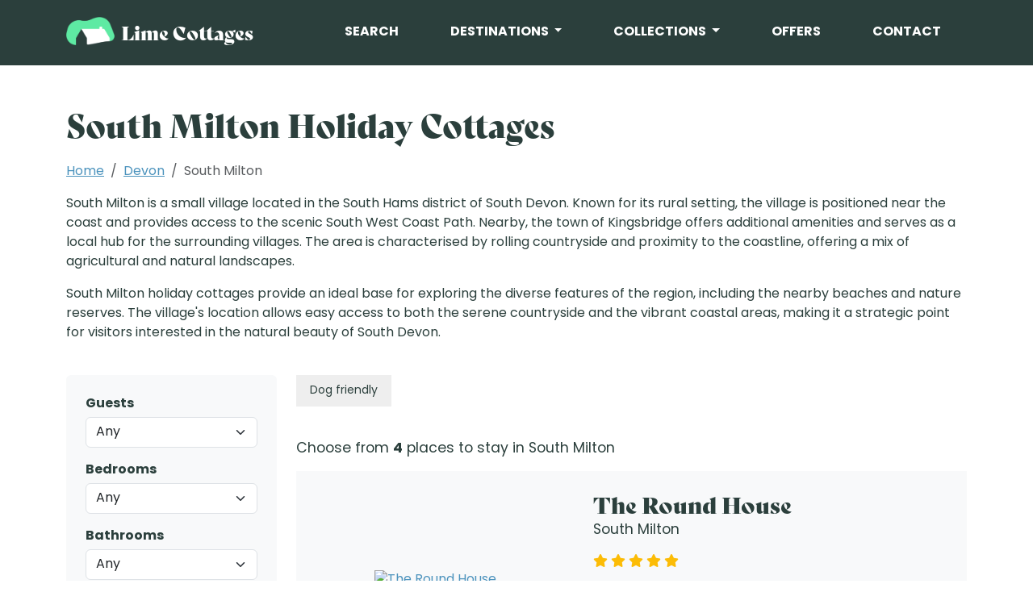

--- FILE ---
content_type: text/html; charset=UTF-8
request_url: https://www.limecottages.co.uk/destinations/south-milton/
body_size: 7022
content:
<!DOCTYPE html>
<html lang="en-GB">
<head>
  <!-- Google tag (gtag.js) -->
  <script async src="https://www.googletagmanager.com/gtag/js?id=G-RVYQTYLJ7Q"></script>
  <script>
    window.dataLayer = window.dataLayer || [];
    function gtag(){dataLayer.push(arguments);}
    gtag('js', new Date());
    gtag('config', 'G-RVYQTYLJ7Q');
  </script>
<meta name="google-site-verification" content="yKs3q4_zCfxh14yoc9KK4NgKHJysTp5zusnjaomKWMw" />
<meta charset="utf-8">
<meta http-equiv="X-UA-Compatible" content="IE=edge">
<meta name="viewport" content="width=device-width, initial-scale=1">
<title>South Milton Holiday Cottages | Lime Cottages</title>
<meta property="og:title" content="South Milton Holiday Cottages | Lime Cottages" />
<meta property="og:type" content="article" />
<meta property="og:url" content="https://www.limecottages.co.uk/destinations/south-milton/" />
<meta property="og:description" content="Find the perfect holiday cottage in South Milton with our collection of self-catered South Milton holiday homes. Browse online and book today." /><link rel="apple-touch-icon" sizes="180x180" href="/apple-touch-icon.png">
<link rel="icon" type="image/png" sizes="32x32" href="/favicon-32x32.png">
<link rel="icon" type="image/png" sizes="16x16" href="/favicon-16x16.png">
<link rel="canonical" href="https://www.limecottages.co.uk/destinations/south-milton/" />
<meta name="google-site-verification" content="xPsPs_DNQdN8pNDF8LBzLauaW6xg_4mWcacF5ha3BdQ" />
<meta name="format-detection" content="telephone=no">
<meta name="description" content="Find the perfect holiday cottage in South Milton with our collection of self-catered South Milton holiday homes. Browse online and book today." /><link rel="stylesheet" href="https://use.typekit.net/jso8sur.css">
<link href="https://cdn.jsdelivr.net/npm/bootstrap@5.3.8/dist/css/bootstrap.min.css" rel="stylesheet" integrity="sha384-sRIl4kxILFvY47J16cr9ZwB07vP4J8+LH7qKQnuqkuIAvNWLzeN8tE5YBujZqJLB" crossorigin="anonymous">
<script src="https://kit.fontawesome.com/aeb38994c9.js" crossorigin="anonymous"></script>
<link rel="stylesheet" href="https://cdnjs.cloudflare.com/ajax/libs/fancybox/3.3.5/jquery.fancybox.min.css" />
<link rel="stylesheet" href="/slick/slick.css">
<link rel="stylesheet" href="/slick/slick-theme.css">
<link href="/css/custom.css" rel="stylesheet">


<script src='https://api.mapbox.com/mapbox-gl-js/v2.8.2/mapbox-gl.js'></script>
<link href='https://api.mapbox.com/mapbox-gl-js/v2.8.2/mapbox-gl.css' rel='stylesheet' />
</head>
<body><div class="bg-dark py-2">
	<div class="container">
		<nav class="navbar navbar-expand-lg navbar-dark">
			<a class="navbar-brand d-flex align-items-center" href="/">
				<img src="/img/logos/logo-w.png" alt="" class="d-inline-block pb-1 me-2" style="max-width:60px;">
				Lime Cottages
			</a>
			<button class="navbar-toggler" type="button" data-bs-toggle="collapse" data-bs-target="#navbarNav" aria-controls="navbarNav" aria-expanded="false" aria-label="Toggle navigation">
				<span class="navbar-toggler-icon"></span>
			</button>
			<div class="collapse navbar-collapse" id="navbarNav">
				<ul class="navbar-nav ms-auto">
					<li class="nav-item">
						<a class="nav-link" href="/search/">SEARCH</a>
					</li>
					<li class="nav-item dropdown">
						<a class="nav-link dropdown-toggle" href="#" id="navbarDropdown" role="button" data-bs-toggle="dropdown" aria-expanded="false">
							DESTINATIONS
						</a>
						<ul class="dropdown-menu" aria-labelledby="navbarDropdown">
							<li><a class="dropdown-item" href="/devon/">Devon</a></li>
							<li><a class="dropdown-item" href="/cornwall/">Cornwall</a></li>
							<li><a class="dropdown-item" href="/dorset/">Dorset</a></li>
							<li><a class="dropdown-item" href="/new-forest/">New Forest</a></li>
							<li><a class="dropdown-item fw-bold" href="/search/">View all &gt;</a></li>
						</ul>
					</li>
					<li class="nav-item dropdown">
						<a class="nav-link dropdown-toggle" href="/collections/" id="navbarDropdown" role="button" data-bs-toggle="dropdown" aria-expanded="false">
							COLLECTIONS
						</a>
						<ul class="dropdown-menu" aria-labelledby="navbarDropdown">
							<li><a class="dropdown-item" href="/collections/dog-friendly/">Dog Friendly</a></li>
							<li><a class="dropdown-item" href="/collections/family/">Family</a></li>
							<li><a class="dropdown-item" href="/collections/large/">Large</a></li>
							<li><a class="dropdown-item" href="/collections/hot-tubs/">Hot Tubs</a></li>
							<li><a class="dropdown-item" href="/collections/pools/">Pools</a></li>
							<li><a class="dropdown-item" href="/collections/luxury/">Luxury</a></li>
							<li><a class="dropdown-item fw-bold" href="/collections/">View all &gt;</a></li>
						</ul>
					</li>
					<li class="nav-item">
						<a class="nav-link" href="/offers/">OFFERS</a>
					</li>
					<li class="nav-item">
						<a class="nav-link" href="/contact/">CONTACT</a>
					</li>
				</ul>
			</div>
		</nav>
	</div>
</div>
<section class='pt-5'>
	<div class='container'>
		<div class='row'>
			<div class='col-12'>
				<h1 class='h1 mb-4'>South Milton Holiday Cottages</h1>
				<nav aria-label="Breadcrumb">
  <ol class="breadcrumb mb-3">
                <li class="breadcrumb-item">
                  <a href="/">Home</a>
              </li>
                <li class="breadcrumb-item">
                  <a href="/devon/">Devon</a>
              </li>
                <li class="breadcrumb-item active" aria-current="page">
                  South Milton              </li>
      </ol>
</nav>

<script type="application/ld+json">
{"@context":"https://schema.org","@type":"BreadcrumbList","itemListElement":[{"@type":"ListItem","position":1,"name":"Home","item":"https://www.limecottages.co.uk/"},{"@type":"ListItem","position":2,"name":"Devon","item":"https://www.limecottages.co.uk/devon/"},{"@type":"ListItem","position":3,"name":"South Milton","item":"https://www.limecottages.co.uk/destinations/south-milton/"}]}</script>
				<p>South Milton is a small village located in the South Hams district of South Devon. Known for its rural setting, the village is positioned near the coast and provides access to the scenic South West Coast Path. Nearby, the town of Kingsbridge offers additional amenities and serves as a local hub for the surrounding villages. The area is characterised by rolling countryside and proximity to the coastline, offering a mix of agricultural and natural landscapes.</p>

<p>South Milton holiday cottages provide an ideal base for exploring the diverse features of the region, including the nearby beaches and nature reserves. The village's location allows easy access to both the serene countryside and the vibrant coastal areas, making it a strategic point for visitors interested in the natural beauty of South Devon.</p>			</div>
		</div>
	</div>
</section>
<section class="py-4">
    <div class="container">
        <div class="row" id='results'>
			
            <!-- Filters sidebar -->
            <aside id='filters' class="col-12 col-lg-3 mb-4 mb-lg-0">
				<div class='sticky-top'>
				<!-- Filters sidebar -->
<!-- Toggle button for small/medium screens -->
<button
    class="btn btn-outline-secondary w-100 d-lg-none mb-3"
    type="button"
    data-bs-toggle="collapse"
    data-bs-target="#searchFiltersCollapse"
    aria-expanded="false"
    aria-controls="searchFiltersCollapse"
>
    Filters
</button>

<div class="collapse d-lg-block" id="searchFiltersCollapse">
    <div class="bg-light p-4 rounded">

        <form method="get" action="/destinations/south-milton/#results" id="searchFilters">
			
			
            <!-- Guests -->
            <div class="mb-3">
                <label for="filterGuests" class="form-label mb-1"><strong>Guests</strong></label>
                <select
                    class="form-select js-filter-auto-submit"
                    id="filterGuests"
                    name="guests"
                >
                    <option value="">Any</option>
										    <option value="1" >
					        1+ guests
					    </option>
										    <option value="2" >
					        2+ guests
					    </option>
										    <option value="3" >
					        3+ guests
					    </option>
										    <option value="4" >
					        4+ guests
					    </option>
										    <option value="5" >
					        5+ guests
					    </option>
										    <option value="6" >
					        6+ guests
					    </option>
										    <option value="8" >
					        8+ guests
					    </option>
										    <option value="10" >
					        10+ guests
					    </option>
										    <option value="12" >
					        12+ guests
					    </option>
										    <option value="14" >
					        14+ guests
					    </option>
										    <option value="16" >
					        16+ guests
					    </option>
										    <option value="18" >
					        18+ guests
					    </option>
										    <option value="20" >
					        20+ guests
					    </option>
					                </select>
            </div>
            
            
            <!-- Bedrooms -->
            <div class="mb-3">
                <label for="filterBedrooms" class="form-label mb-1"><strong>Bedrooms</strong></label>
                <select
                    class="form-select js-filter-auto-submit"
                    id="filterBedrooms"
                    name="bedrooms"
                >
                    <option value="">Any</option>
                                            <option value="1" >
                            1+ bedrooms
                        </option>
                                            <option value="2" >
                            2+ bedrooms
                        </option>
                                            <option value="3" >
                            3+ bedrooms
                        </option>
                                            <option value="4" >
                            4+ bedrooms
                        </option>
                                            <option value="5" >
                            5+ bedrooms
                        </option>
                                            <option value="6" >
                            6+ bedrooms
                        </option>
                                            <option value="7" >
                            7+ bedrooms
                        </option>
                                            <option value="8" >
                            8+ bedrooms
                        </option>
                                            <option value="9" >
                            9+ bedrooms
                        </option>
                                            <option value="10" >
                            10+ bedrooms
                        </option>
                                    </select>
            </div>
            
            <!-- Bathrooms -->
            <div class="mb-3">
                <label for="filterBathrooms" class="form-label mb-1"><strong>Bathrooms</strong></label>
                <select
                    class="form-select js-filter-auto-submit"
                    id="filterBathrooms"
                    name="bathrooms"
                >
                    <option value="">Any</option>
                                            <option value="1" >
                            1+ bathrooms
                        </option>
                                            <option value="2" >
                            2+ bathrooms
                        </option>
                                            <option value="3" >
                            3+ bathrooms
                        </option>
                                            <option value="4" >
                            4+ bathrooms
                        </option>
                                            <option value="5" >
                            5+ bathrooms
                        </option>
                                            <option value="6" >
                            6+ bathrooms
                        </option>
                                    </select>
            </div>

            <!-- Features -->
            <div class="mb-3">
                <span class="form-label d-block mb-1"><strong>Features</strong></span>

                <div class="form-check mb-2">
                    <input
                        class="form-check-input js-filter-auto-submit"
                        type="checkbox"
                        value="1"
                        id="filterPool"
                        name="pool"
                                            >
                    <label class="form-check-label" for="filterPool">
                        Swimming pool
                    </label>
                </div>

                <div class="form-check mb-2">
                    <input
                        class="form-check-input js-filter-auto-submit"
                        type="checkbox"
                        value="1"
                        id="filterDogFriendly"
                        name="dog-friendly"
                                            >
                    <label class="form-check-label" for="filterDogFriendly">
                        Dog friendly
                    </label>
                </div>

                <div class="form-check mb-2">
                    <input
                        class="form-check-input js-filter-auto-submit"
                        type="checkbox"
                        value="1"
                        id="filterHotTub"
                        name="hot-tub"
                                            >
                    <label class="form-check-label" for="filterHotTub">
                        Hot tub
                    </label>
                </div>

                <div class="form-check mb-1">
                    <input
                        class="form-check-input js-filter-auto-submit"
                        type="checkbox"
                        value="1"
                        id="filterLuxury"
                        name="luxury"
                                            >
                    <label class="form-check-label" for="filterLuxury">
                        Luxury
                    </label>
                </div>
                
                <div class="form-check mb-1">
                    <input
                        class="form-check-input js-filter-auto-submit"
                        type="checkbox"
                        value="1"
                        id="filterWifi"
                        name="wifi"
                                            >
                    <label class="form-check-label" for="filterWifi">
                        Wifi
                    </label>
                </div>
                
                <div class="form-check mb-1">
                    <input
                        class="form-check-input js-filter-auto-submit"
                        type="checkbox"
                        value="1"
                        id="filterEvCharging"
                        name="ev-charging"
                                            >
                    <label class="form-check-label" for="filterEvCharging">
                        EV charging
                    </label>
                </div>
            </div>

           <!-- Rating -->
<div class="mb-3">
    <span class="form-label d-block mb-1"><strong>Rating</strong></span>

            <div class="form-check mb-1">
            <input
                class="form-check-input js-filter-auto-submit"
                type="checkbox"
                id="filterRating5"
                name="rating[]"
                value="5"
                            >
            <label class="form-check-label" for="filterRating5">
                                    <i class="fa-solid fa-star" aria-hidden="true"></i>
                                    <i class="fa-solid fa-star" aria-hidden="true"></i>
                                    <i class="fa-solid fa-star" aria-hidden="true"></i>
                                    <i class="fa-solid fa-star" aria-hidden="true"></i>
                                    <i class="fa-solid fa-star" aria-hidden="true"></i>
                                <span class="ms-1">5 stars</span>
            </label>
        </div>
            <div class="form-check mb-1">
            <input
                class="form-check-input js-filter-auto-submit"
                type="checkbox"
                id="filterRating4"
                name="rating[]"
                value="4"
                            >
            <label class="form-check-label" for="filterRating4">
                                    <i class="fa-solid fa-star" aria-hidden="true"></i>
                                    <i class="fa-solid fa-star" aria-hidden="true"></i>
                                    <i class="fa-solid fa-star" aria-hidden="true"></i>
                                    <i class="fa-solid fa-star" aria-hidden="true"></i>
                                <span class="ms-1">4+</span>
            </label>
        </div>
            <div class="form-check mb-1">
            <input
                class="form-check-input js-filter-auto-submit"
                type="checkbox"
                id="filterRating3"
                name="rating[]"
                value="3"
                            >
            <label class="form-check-label" for="filterRating3">
                                    <i class="fa-solid fa-star" aria-hidden="true"></i>
                                    <i class="fa-solid fa-star" aria-hidden="true"></i>
                                    <i class="fa-solid fa-star" aria-hidden="true"></i>
                                <span class="ms-1">3+</span>
            </label>
        </div>
            <div class="form-check mb-1">
            <input
                class="form-check-input js-filter-auto-submit"
                type="checkbox"
                id="filterRating2"
                name="rating[]"
                value="2"
                            >
            <label class="form-check-label" for="filterRating2">
                                    <i class="fa-solid fa-star" aria-hidden="true"></i>
                                    <i class="fa-solid fa-star" aria-hidden="true"></i>
                                <span class="ms-1">2+</span>
            </label>
        </div>
    </div>


            <!-- Preserve non-filter GET params (e.g. sort) -->
            
            <div class="d-flex justify-content-between align-items-center mt-3">
                <a
                    href="/destinations/south-milton/"
                    class="btn btn-outline-secondary btn-sm"
                >
                    Reset filters
                </a>
            </div>
        </form>
    </div>
</div>

<script>
document.addEventListener('DOMContentLoaded', function () {
    var form = document.getElementById('searchFilters');
    if (!form) return;

    var autoElements = form.querySelectorAll('.js-filter-auto-submit');
    autoElements.forEach(function (el) {
        el.addEventListener('change', function () {
            form.submit(); // submits back to /search/ with current filters, resets to page 1
        });
    });
});
</script>				</div>
            </aside>

            <!-- Results column -->
            <div class="col-12 col-lg-9">
	            			    <div class="col-12 pb-4">
			
			        			            <a class="btn btn-sm btn-info me-2 d-block d-md-inline-block mb-2 mb-md-0"
			               href="/destinations/south-milton/dog-friendly/"
			               title="Dog friendly cottages in South Milton">
			               Dog friendly			            </a>
			        			        
			        
			        			        
			        

			        
			        
			    </div>
				            
                
                
                

  <h4 class="h5 mt-3 mb-3 sans">
    <small>
      Choose from <strong><span class='propcount'>4</span></strong> places to stay in South Milton    </small>
  </h4>

  <div class='row'>
	<div class='col-12'>		
		<div class='bg-light mb-4' style='border-bottom: 2px solid #5DEAA3'>
			<div class='row'>
				<div class='col-12 col-md-6 col-lg-5 pe-md-0'>
					<div class='p-0 pt-md-4 pb-md-4 ps-md-4 p-lg-0 h-100 d-flex align-items-center justify-content-center'>
						<a href="/property/round-house-3557/">
							<img class='img-fluid' src='https://props.toadhallcottages.co.uk/properties/46ut3guxh--569264_r__dsc9301.jpg' alt='The Round House'>
						</a>
					</div>
				</div>
				<div class='col-12 col-md-6 col-lg-7 ps-md-0'>
					<div class='p-4 h-100 d-flex flex-column'>
						<a class='text-decoration-none' href="/property/round-house-3557/"><h2 class='h3 mb-1'>The Round House</h2></a>
						<h4 class='sans h5 mb-3'><small>South Milton</small></h4>
						<span class='d-block mb-4 mb-lg-3'>
																<i class="fa-solid fa-star"></i>
																			<i class="fa-solid fa-star"></i>
																			<i class="fa-solid fa-star"></i>
																			<i class="fa-solid fa-star"></i>
																			<i class="fa-solid fa-star"></i>
															</span>
						<div class='mb-2'>
							<span class='pe-4 d-block d-md-inline-block'><i class="fa-regular fa-people-simple pe-2 fa-lg"></i> Sleeps 8</span>
							<span class='pe-4 d-block d-md-inline-block'><i class="fa-regular fa-bed pe-2 fa-lg"></i> 4 bedrooms</span>
																			
														<span class='pe-4 d-block d-md-inline-block'><i class="fa-regular fa-dog pe-2 fa-lg"></i> Dog friendly</span>
													</div>
						<div class='row mt-auto d-flex'>
							<div class='col-12 col-lg-6 d-flex align-items-lg-end'>
								&pound;1,427-&pound;3,552 per week							</div>
							<div class='col-12 col-lg-6 d-flex justify-content-lg-end'>
								<a class="btn btn-secondary mt-3 mt-lg-0" href="/property/round-house-3557/" title="View full details for The Round House">View</a>
							</div>
						</div>	
														
					</div>
				</div>
			</div>
		</div>
	</div>
</div><div class='row'>
	<div class='col-12'>		
		<div class='bg-light mb-4' style='border-bottom: 2px solid #5DEAA3'>
			<div class='row'>
				<div class='col-12 col-md-6 col-lg-5 pe-md-0'>
					<div class='p-0 pt-md-4 pb-md-4 ps-md-4 p-lg-0 h-100 d-flex align-items-center justify-content-center'>
						<a href="/property/old-tack-room-4168/">
							<img class='img-fluid' src='https://props.toadhallcottages.co.uk/properties/2rt9izdhy--784605_r__dsc5320-hdr.jpg' alt='The Old Tack Room'>
						</a>
					</div>
				</div>
				<div class='col-12 col-md-6 col-lg-7 ps-md-0'>
					<div class='p-4 h-100 d-flex flex-column'>
						<a class='text-decoration-none' href="/property/old-tack-room-4168/"><h2 class='h3 mb-1'>The Old Tack Room</h2></a>
						<h4 class='sans h5 mb-3'><small>South Milton</small></h4>
						<span class='d-block mb-4 mb-lg-3'>
																<i class="fa-solid fa-star"></i>
																			<i class="fa-solid fa-star"></i>
																			<i class="fa-solid fa-star"></i>
																			<i class="fa-solid fa-star"></i>
																				<i class="fa-regular fa-star"></i>
																</span>
						<div class='mb-2'>
							<span class='pe-4 d-block d-md-inline-block'><i class="fa-regular fa-people-simple pe-2 fa-lg"></i> Sleeps 6</span>
							<span class='pe-4 d-block d-md-inline-block'><i class="fa-regular fa-bed pe-2 fa-lg"></i> 3 bedrooms</span>
																			
														<span class='pe-4 d-block d-md-inline-block'><i class="fa-regular fa-dog pe-2 fa-lg"></i> Dog friendly</span>
													</div>
						<div class='row mt-auto d-flex'>
							<div class='col-12 col-lg-6 d-flex align-items-lg-end'>
								&pound;731-&pound;1,748 per week							</div>
							<div class='col-12 col-lg-6 d-flex justify-content-lg-end'>
								<a class="btn btn-secondary mt-3 mt-lg-0" href="/property/old-tack-room-4168/" title="View full details for The Old Tack Room">View</a>
							</div>
						</div>	
														
					</div>
				</div>
			</div>
		</div>
	</div>
</div><div class='row'>
	<div class='col-12'>		
		<div class='bg-light mb-4' style='border-bottom: 2px solid #5DEAA3'>
			<div class='row'>
				<div class='col-12 col-md-6 col-lg-5 pe-md-0'>
					<div class='p-0 pt-md-4 pb-md-4 ps-md-4 p-lg-0 h-100 d-flex align-items-center justify-content-center'>
						<a href="/property/white-cottage-2433/">
							<img class='img-fluid' src='https://props.toadhallcottages.co.uk/properties/4x0i4wtoc--142546_white-cottage-new-exterior-edit.jpg' alt='The White Cottage'>
						</a>
					</div>
				</div>
				<div class='col-12 col-md-6 col-lg-7 ps-md-0'>
					<div class='p-4 h-100 d-flex flex-column'>
						<a class='text-decoration-none' href="/property/white-cottage-2433/"><h2 class='h3 mb-1'>The White Cottage</h2></a>
						<h4 class='sans h5 mb-3'><small>South Milton</small></h4>
						<span class='d-block mb-4 mb-lg-3'>
																<i class="fa-solid fa-star"></i>
																			<i class="fa-solid fa-star"></i>
																			<i class="fa-solid fa-star"></i>
																			<i class="fa-solid fa-star"></i>
																				<i class="fa-regular fa-star"></i>
																</span>
						<div class='mb-2'>
							<span class='pe-4 d-block d-md-inline-block'><i class="fa-regular fa-people-simple pe-2 fa-lg"></i> Sleeps 6</span>
							<span class='pe-4 d-block d-md-inline-block'><i class="fa-regular fa-bed pe-2 fa-lg"></i> 3 bedrooms</span>
																			
														<span class='pe-4 d-block d-md-inline-block'><i class="fa-regular fa-dog pe-2 fa-lg"></i> Dog friendly</span>
													</div>
						<div class='row mt-auto d-flex'>
							<div class='col-12 col-lg-6 d-flex align-items-lg-end'>
								&pound;564-&pound;1,393 per week							</div>
							<div class='col-12 col-lg-6 d-flex justify-content-lg-end'>
								<a class="btn btn-secondary mt-3 mt-lg-0" href="/property/white-cottage-2433/" title="View full details for The White Cottage">View</a>
							</div>
						</div>	
														
					</div>
				</div>
			</div>
		</div>
	</div>
</div><div class='row'>
	<div class='col-12'>		
		<div class='bg-light mb-4' style='border-bottom: 2px solid #5DEAA3'>
			<div class='row'>
				<div class='col-12 col-md-6 col-lg-5 pe-md-0'>
					<div class='p-0 pt-md-4 pb-md-4 ps-md-4 p-lg-0 h-100 d-flex align-items-center justify-content-center'>
						<a href="/property/manor-cottage-cabin-3830/">
							<img class='img-fluid' src='https://props.toadhallcottages.co.uk/properties/1pj2uf5we--756570_r__dsc9603.jpg' alt='Manor Cottage Cabin'>
						</a>
					</div>
				</div>
				<div class='col-12 col-md-6 col-lg-7 ps-md-0'>
					<div class='p-4 h-100 d-flex flex-column'>
						<a class='text-decoration-none' href="/property/manor-cottage-cabin-3830/"><h2 class='h3 mb-1'>Manor Cottage Cabin</h2></a>
						<h4 class='sans h5 mb-3'><small>South Milton</small></h4>
						<span class='d-block mb-4 mb-lg-3'>
																<i class="fa-solid fa-star"></i>
																			<i class="fa-solid fa-star"></i>
																			<i class="fa-solid fa-star"></i>
																			<i class="fa-solid fa-star-half-stroke"></i>
																				<i class="fa-regular fa-star"></i>
																</span>
						<div class='mb-2'>
							<span class='pe-4 d-block d-md-inline-block'><i class="fa-regular fa-people-simple pe-2 fa-lg"></i> Sleeps 2</span>
							<span class='pe-4 d-block d-md-inline-block'><i class="fa-regular fa-bed pe-2 fa-lg"></i> 1 bedrooms</span>
																			
														<span class='pe-4 d-block d-md-inline-block'><i class="fa-regular fa-dog pe-2 fa-lg"></i> Dog friendly</span>
													</div>
						<div class='row mt-auto d-flex'>
							<div class='col-12 col-lg-6 d-flex align-items-lg-end'>
								&pound;402-&pound;534 per week							</div>
							<div class='col-12 col-lg-6 d-flex justify-content-lg-end'>
								<a class="btn btn-secondary mt-3 mt-lg-0" href="/property/manor-cottage-cabin-3830/" title="View full details for Manor Cottage Cabin">View</a>
							</div>
						</div>	
														
					</div>
				</div>
			</div>
		</div>
	</div>
</div>

                
                
                
            </div>
        </div>
    </div>
</section><section class="py-5">
  <div class="container">
    <div class="row">
      <div class="col-12">
        <h2 class="mb-4">Map of South Milton</h2>

        <div id='map' class='mb-1'></div>
        <style>
					#map { height: 500px; width: 100%; }
					.mapboxgl-popup { max-width: 200px; }
				</style>

        <script>
          (function() {
            mapboxgl.accessToken = 'pk.eyJ1IjoibGltZWNvdHRhZ2VzIiwiYSI6ImNsOW1pZGN2MDAwbWEzcHFkbzV6eXlxc3AifQ.pO44VAJkeJoIO7LTd_x3og';
            const center = [-3.841, 50.276];
            const map = new mapboxgl.Map({
              container: 'map',
              style: 'mapbox://styles/mapbox/outdoors-v11?optimize=true',
              center: center,
              zoom: 11
            });

            map.addControl(new mapboxgl.NavigationControl());

            // Optional UX: disable scroll zoom until user interacts
            map.scrollZoom.disable();
            map.on('click', function(){ map.scrollZoom.enable(); });



            new mapboxgl.Marker({ color: '#5DEAA3' })
              .setLngLat(center)
              .addTo(map);
          })();
        </script>

          <small class="text-muted d-block mt-2">
    South Milton,
    South Devon.
  </small>
      </div>
    </div>
  </div>
</section>
    <section id='destination-about' class='py-5 bg-light text-center'>
    <div class='container py-5'>
      <div class='row'>
        <div class='col-12'>
          <h3 class="h2 mb-5">Trusted holiday cottages in South Milton</h3>
        </div>
        <div class='col-12 col-lg-4 px-lg-5'>
          <i class="fas fa-lock fa-lg mb-4" aria-hidden="true"></i>
          <p class='px-4 px-lg-1'><strong>Secure bookings with trusted agency partners</strong></p>
        </div>
        <div class='col-12 col-lg-4 px-lg-5'>
          <i class="fas fa-check-circle fa-lg mb-4" aria-hidden="true"></i>
          <p class='px-4 px-lg-1'><strong>Every cottage inspected to high standards</strong></p>
        </div>
        <div class='col-12 col-lg-4 px-lg-5'>
          <i class="fas fa-compass fa-lg mb-4" aria-hidden="true"></i>
          <p class='px-4 px-lg-1'><strong>Hand-picked listings to help you find the right stay</strong></p>
        </div>
        <div class='col-12 col-xl-10 offset-xl-1'>
          <p class='mt-4 mb-0'>
            Lime Cottages only works with established holiday cottage agencies, so every booking is secure and professionally managed.
            All cottages are inspected to high standards by our partners, and we simply bring together the best options to make your search easier.
            You’ll book directly with the agency, and we receive a small commission at no extra cost to you.
          </p>
        </div>
      </div>
    </div>
  </section>
    <script type="application/ld+json">
      {
    "@context": "https://schema.org",
    "@type": "TouristDestination",
    "name": "South Milton",
    "description": "South Milton is a village in South Devon, set near the South Hams countryside and close to the South West Coast Path. It is near Thurlestone and the popular beach at South Milton Sands.",
    "url": "https://www.limecottages.co.uk/destinations/south-milton/",
    "mainEntityOfPage": "https://www.limecottages.co.uk/destinations/south-milton/",
    "geo": {
        "@type": "GeoCoordinates",
        "latitude": 50.276,
        "longitude": -3.841
    },
    "address": {
        "@type": "PostalAddress",
        "addressLocality": "South Milton",
        "addressRegion": "Devon",
        "addressCountry": "UK"
    },
    "alternateName": "South Milton, Devon",
    "containedInPlace": {
        "@type": "Place",
        "name": "Devon",
        "address": {
            "@type": "PostalAddress",
            "addressRegion": "Devon",
            "addressCountry": "UK"
        }
    },
    "sameAs": [
        "https://en.wikipedia.org/wiki/South_Milton"
    ],
    "touristType": [
        "Beach Visitors",
        "Nature Lovers",
        "Wildlife Watchers",
        "Families"
    ],
    "amenityFeature": [
        {
            "@type": "LocationFeatureSpecification",
            "name": "Beach Access"
        },
        {
            "@type": "LocationFeatureSpecification",
            "name": "Coastal Walks"
        },
        {
            "@type": "LocationFeatureSpecification",
            "name": "Surfing Beach"
        },
        {
            "@type": "LocationFeatureSpecification",
            "name": "Walking Trails"
        },
        {
            "@type": "LocationFeatureSpecification",
            "name": "Estuary Views"
        },
        {
            "@type": "LocationFeatureSpecification",
            "name": "Wildlife Watching"
        }
    ],
    "keywords": [
        "South Milton holiday cottages",
        "South Milton cottages",
        "South Devon",
        "Thurlestone Sands",
        "South West Coast Path",
        "Kingsbridge Estuary",
        "Salcombe"
    ]
}    </script>
    <footer class='site-footer bg-dark py-5 c-white'>
	<div class="container">
		<div class="row">
			<div class="col-12 col-md-6 col-lg-3">
				<img class='' src='/img/logos/footer-logo-w.png' alt='Lime Cottages' style='max-width:225px;'>
			</div>
			<div class="col-12 col-md-6 col-lg-3 text-lg-right">
				<h5 class="h5 c-white mt-4 mt-lg-0">Useful links</h5>
				<hr>
				<ul class="list-unstyled mb-0">
					<li><a href="/">Home</a></li>
					<li><a href="/search/">Search</a></li>
					<li><a href="/offers/">Offers</a></li>
					<li><a href="/about/">About</a></li>
					<li><a href="/contact/">Contact</a></li>
					<li><a href="/guides/">Guides</a></li>
				</ul>
			</div>
			<div class="col-12 col-md-6 col-lg-3 text-lg-right">
				<h5 class="h5 c-white mt-4 mt-lg-0">Collections</h5>
				<hr>
				<ul class="list-unstyled mb-0">
					<li><a href="/collections/dog-friendly/">Dog Friendly</a></li>
					<li><a href="/collections/family/">Family</a></li>
					<li><a href="/collections/large/">Large</a></li>
					<li><a href="/collections/hot-tubs/">Hot Tubs</a></li>
					<li><a href="/collections/pools/">Swimming Pools</a></li>
					<li><a href="/collections/luxury/">Luxury</a></li>
				</ul>
			</div>
			<div class="col-12 col-md-6 col-lg-3 text-lg-right">
				<h5 class="h5 c-white mt-4 mt-lg-0">Popular destinations</h5>
				<hr>
				<ul class="list-unstyled mb-0">
					<li><a href="/devon/">Devon</a></li>
					<li><a href="/cornwall/">Cornwall</a></li>
					<li><a href="/somerset/">Somerset</a></li>
					<li><a href="/dorset/">Dorset</a></li>
					<li><a href="/new-forest/">New Forest</a></li>
				</ul>
			</div>		
		</div>
		<div class='row'>
			<div class='col-12 text-center'>
				<ul class='list-inline mt-5'>
					<li class="list-inline-item"><a href="/legal/terms-of-business/">Terms of Business</a></li>
					<li class="list-inline-item"><a href="/legal/cookies/">Cookies</a></li>
					<li class="list-inline-item"><a href="/legal/copyright-notice/">Copyright Notice</a></li>
					<li class="list-inline-item"><a href="/legal/accessibility/">Accessibility</a></li>
					<li class="list-inline-item"><a href="/legal/privacy-policy/">Privacy Policy</a></li>
					<li class="list-inline-item"><a href="/legal/terms-of-use/">Terms of Use</a></li>
					<li class="list-inline-item"><a href="/legal/website-disclaimer/">Website Disclaimer</a></li>
				</ul>
			</div>
		</div>
	</div>
</footer>	
<script src="https://code.jquery.com/jquery-3.3.1.min.js" integrity="sha256-FgpCb/KJQlLNfOu91ta32o/NMZxltwRo8QtmkMRdAu8=" crossorigin="anonymous"></script>
<script src="https://cdn.jsdelivr.net/npm/@popperjs/core@2.11.8/dist/umd/popper.min.js" integrity="sha384-I7E8VVD/ismYTF4hNIPjVp/Zjvgyol6VFvRkX/vR+Vc4jQkC+hVqc2pM8ODewa9r" crossorigin="anonymous"></script>
<script src="https://cdn.jsdelivr.net/npm/bootstrap@5.3.8/dist/js/bootstrap.min.js" integrity="sha384-G/EV+4j2dNv+tEPo3++6LCgdCROaejBqfUeNjuKAiuXbjrxilcCdDz6ZAVfHWe1Y" crossorigin="anonymous"></script>
<script type="text/javascript" src="/slick/slick.min.js"></script>
<script src="https://cdnjs.cloudflare.com/ajax/libs/fancybox/3.3.5/jquery.fancybox.min.js"></script>
<script src="/js/main.js"></script>
</body>
</html>

--- FILE ---
content_type: text/css
request_url: https://www.limecottages.co.uk/css/custom.css
body_size: 2580
content:
body { font-size: 16px; color: #2B3F3C; font-family: poppins, sans-serif; font-style: normal; font-weight: 400; -webkit-font-smoothing: antialiased; -moz-osx-font-smoothing: grayscale; }
a { color: #4C93BD; }
a:hover { color: #1B3860; text-decoration: none; }
a, .btn, img { transition: all 0.2s linear; }
h1, h2, h3, h4, h5, h6, .h1, .h2, .h3, .h4, .h5, .h6 {  color: #2B3F3C; font-family: bely-display, sans-serif; font-style: normal;}
.navbar-brand {  color: #fff; font-family: bely-display, sans-serif; font-style: normal;}
.sans {font-family: poppins, sans-serif !important;}

.shadow { box-shadow: 0 2px 6px rgba(43, 63, 60, 0.25) !important; }

.badge-pill { padding: 0.45rem 0.75rem;}

#destination-content h2 { margin-top: 2rem; margin-bottom: 1.5rem; }

hr { height: 2px; color: #5DEAA3; background-color: #5DEAA3; border-color: #5DEAA3; opacity: 1; }

#filters .sticky-top { top: 25px; /* gap only when stuck */ }

img.logo { max-width: 250px;}

#home-banner h1, #destination-banner h1 { font-size: 3.75rem; }
#home-banner h1, #home-banner h2, #destination-banner h1 { text-shadow: 5px 5px 25px rgba(0,0,0,.9);}
#home-banner { background-position: center top; background-repeat: no-repeat; background-size: cover; background-image: url('/img/banners/cornwall-beach.jpg');  }
#home-banner { min-height: 650px; }
#destination-banner { height: 400px; }
#home-banner p { color: #fff; text-shadow: 1px 1px 20px rgba(0,0,0,.2); color: #fff;  }
#destination-banner { background-position: center top; background-repeat: no-repeat; background-size: cover;  }
.c-red { color: #FD5E60; }
.card-body { padding: 1.5rem; }
.card { transition: box-shadow 0.25s ease, transform 0.25s ease; border:0; box-shadow: 0 2px 6px rgba(43, 63, 60, 0.25); border-radius: 6px; }

.property-card a { color: #2B3F3C; }
.card:hover { transform: translateY(-1px); box-shadow: 0 2px 6px rgba(43, 63, 60, 0.30); }

/* --- Base vertical rhythm for articles --- */
.lc-article { font-size: 1.05rem; line-height: 1.6; }

.lc-highlight { padding: 30px; }
.lc-article hr { margin: 45px 0; }
/* Headings */
.lc-article h1,
.lc-article h2,
.lc-article h3,
.lc-article h4,
.lc-article h5,
.lc-article h6 {
  margin-top: 2rem;      /* space above */
  margin-bottom: 1.25rem;   /* space below */
  line-height: 1.3;
}

/* First heading in the article shouldn’t be pushed down */
.lc-article > h1:first-child,
.lc-article > h2:first-child {
  margin-top: 0;
}

/* Paragraphs */
.lc-article p {
  margin-bottom: 1.25rem;
}

/* Lists */
.lc-article ul,
.lc-article ol {
  margin-bottom: 1.25rem;
  padding-left: 1.5rem; /* indent for clarity */
}

.lc-article li + li {
  margin-top: 0.25rem; /* tighter spacing between list items */
}

/* Blockquotes / notes */
.lc-article blockquote,
.lc-article .tip {
  margin: 2rem 0;
  padding: 1rem 1.25rem;
  border-left: 4px solid #dee2e6;
  background: #f8f9fa;
  font-style: italic;
}

/* FAQ (details/summary style) */
.lc-article details {
  margin-bottom: 1rem;
}

.lc-article summary {
  font-weight: 600;
  cursor: pointer;
}

.lc-article details[open] summary {
  margin-bottom: 0.5rem;
}

/* CTAs inside article */
.lc-article .cta,
.lc-article .end-cta {
  margin: 2rem 0;
  padding: 1rem 1.25rem;
  background: #f1f9f1;
  border-left: 4px solid #28a745;
}

.card-img-top { background: transparent; width: 100%; border-top-left-radius: 6px; border-top-right-radius: 6px; }
.card-footer:last-child { border-radius: 6px; }
.card-footer { background-color: #5DEAA3; padding: 0; border:0}
.card-footer a, .card-footer button { border-bottom-left-radius: 6px;border-bottom-right-radius: 6px; color: #fff; font-weight: 600; display: block;width: 100%; border-top:0;background-color: #5DEAA3; padding: 1rem 1.5rem}
.card-footer button { border: 0 !important; cursor: pointer;}
.card-footer a:hover, .card-footer button:hover { background-color:#2B3F3C }

.c-white { color: #fff;}
.bg-blue { /* background-color: #69A0EC; */ background-color: #2B3F3C; }
.bg-dark-blue { /* background-color: #69A0EC; */ background-color: #2B3F3C; }
.bg-dark { background-color: #2B3F3C !important; }
.c-blue { /* color: #69A0EC; */ color: #4C93BD; }
.bg-green { background-color: #5EEAA3; }
.c-green { color: #5EEAA3; }

input.clever { display: none; }
i { color: #5EEAA3; }
.fa-star, .fa-star-half-stroke { color: #FCBC06}

.btn { border-radius: 0; padding: 0.5rem 1rem; }
.btn-primary { background-color: #2B3F3C; border-color: #2B3F3C}
.btn-info { background-color: #eee; border-color: #eee; color: #2B3F3C}
.btn-info:hover { background-color: #FD5E60; border-color: #FD5E60; color: #fff}

.btn-secondary { background-color: #FD5E60; border-color: #FD5E60; padding: 0.75rem 2rem; font-weight: 600 }

/* Root accordion tweaks via BS5 variables */
.accordion {
  --bs-accordion-bg: transparent;
  --bs-accordion-border-color: #eee;
  --bs-accordion-border-width: 1px;
  --bs-accordion-border-radius: 0;

  --bs-accordion-btn-bg: transparent;
  --bs-accordion-btn-color: inherit;
  --bs-accordion-btn-padding-x: 1.25rem;
  --bs-accordion-btn-padding-y: 1.25rem;
  --bs-accordion-btn-focus-box-shadow: none;

  --bs-accordion-active-bg: transparent;
  --bs-accordion-active-color: inherit;

  --bs-accordion-body-padding-x: 1.25rem;
  --bs-accordion-body-padding-y: 1.25rem;
}

/* Item container: border + accent, no shadow, small gap between items */
.accordion .accordion-item {
  border: 1px solid var(--bs-accordion-border-color);
  border-left: 2px solid #5DEAA3 !important;
  border-radius: 0;
  box-shadow: none;
  margin-bottom: 5px;
}

/* Header/button: mimic your old .btn-link look */
.accordion .accordion-header { background: transparent; }
.accordion .accordion-button {
  background: transparent;
  color: inherit;
  font-family: poppins, sans-serif;
  font-weight: 600;
  line-height: inherit;
  text-align: left;
  padding: var(--bs-accordion-btn-padding-y) var(--bs-accordion-btn-padding-x);
  box-shadow: none !important; /* remove BS focus/active shadow */
}

/* Collapsed/active states – keep colours consistent */
.accordion .accordion-button:not(.collapsed) {
  background: transparent;
  color: inherit;
  box-shadow: none;
}

/* Optional: remove the default BS chevron, if you don’t want it */
.accordion .accordion-button::after {
  /* comment the next line if you want to keep the chevron */
  background-image: none !important;
}

/* Body spacing like before, and tidy last paragraph */
.accordion .accordion-body { padding: 0 1.25rem 1.25rem 1.25rem; }
.accordion .accordion-body p:last-child { margin-bottom: 0; }

/* Middle items: subtle bottom border alignment (mirrors your old rule) */
.accordion .accordion-item:not(:first-of-type):not(:last-of-type) {
  border-bottom: 1px solid #eee !important;
}

.site-footer a:link { color: #fff; text-decoration: none; }
.site-footer a:visited { color: #fff; text-decoration: none; }
.site-footer a:hover { color: #fff; text-decoration: underline; }
.site-footer a:active { color: #fff; text-decoration: none; }
.site-footer .list-inline-item { font-size: 85%;  }
.site-footer .list-inline-item:not(:last-child) { border-right: 1px solid #fff; padding-right: 0.5rem;}

/* property page carousel */
.slick-prev:before, .slick-next:before { font-size: 32px; line-height: 0.3; color: #5DEAA3; -webkit-font-smoothing: antialiased; -moz-osx-font-smoothing: grayscale; padding: 5px; }   
.slick-next { right:17px; z-index: 1001}
.slick-prev { z-index: 1000; left:11px; }

.slick-prev:hover, .slick-prev:focus, .slick-next:hover, .slick-next:focus { color: #fff;  }

.navbar-brand { font-size: 1.5rem; }
.navbar-dark .navbar-toggler-icon { background-image: url("data:image/svg+xml;charset=utf8,%3Csvg viewBox='0 0 32 32' xmlns='http://www.w3.org/2000/svg'%3E%3Cpath stroke='rgba(255,255,255, 1)' stroke-width='2' stroke-linecap='round' stroke-miterlimit='10' d='M4 8h24M4 16h24M4 24h24'/%3E%3C/svg%3E"); }
.navbar { padding-left: 0; padding-right: 0; }
.navbar-dark .navbar-nav .nav-link { color: #fff; font-weight:600; }
.navbar-dark .navbar-toggler { border-color: #fff; background-color: transparent; border-radius: 0; }
.dropdown-menu { border: none; border-radius: 0; background-color:#5EEAA3 }
.dropdown-item { color: #fff; }
.dropdown-item:focus, .dropdown-item:hover { background: #fff; color: #2B3F3C }

/* pagination */
.page-item:last-child .page-link { border-radius: 0;}
.page-item:first-child .page-link { border-radius: 0;}
.page-link { color: #2B3F3C; }
.page-link:hover { color: #2B3F3C; }
.page-item.active .page-link { background-color: #5EEAA3; border-color: #5EEAA3; }

.property-carousel img { height: 300px; }

/* Small devices (landscape phones, 576px and up) */
@media (min-width: 576px)
{	
	.property-carousel .slick-slide img { opacity: 0.9 !important; }
	.property-carousel .slick-current img { opacity: 1 !important; }
}

/* Medium devices (tablets, 768px and up) */
@media (min-width: 768px)
{
	.card-columns { -webkit-column-count: 2; -moz-column-count: 2; column-count: 2; }
	.property-carousel img { height: 350px; }
}

/* Large devices (desktops, 992px and up) */
@media (min-width: 992px)
{
	.dropdown-menu { margin-top: 0;}
	.navbar-expand-lg .navbar-nav .nav-link { padding-left: 2rem; padding-right: 2rem; }
	.property-carousel img { height: 400px; }
	#home-counties .col-12:nth-child(1) { padding-right: 2rem; padding-bottom: 2.5rem !important}
	#home-counties .col-12:nth-child(2) { padding-left: 2rem;; padding-bottom: 2.5rem !important}
	#home-counties .col-12:nth-child(3) { padding-right: 2rem;}
	#home-counties .col-12:nth-child(4) { padding-left: 2rem;}
}

/* Extra large devices (large desktops, 1200px and up) */
@media (min-width: 1200px)
{
	.slick-next { right:32px; }
	.slick-prev {  left:12px; }
	.property-carousel img { height: 500px; }
	.navbar-expand-xl .navbar-nav .nav-link { padding-left: 1.5rem; padding-right: 1.5rem; }
}

/* https://stackoverflow.com/questions/28357617/slick-js-hide-slider-until-images-have-loaded */
.property-carousel { opacity: 0; visibility: hidden; transition: opacity 1s ease; -webkit-transition: opacity 1s ease; }
.property-carousel.slick-initialized { visibility: visible; opacity: 1; }

--- FILE ---
content_type: text/javascript
request_url: https://www.limecottages.co.uk/js/main.js
body_size: 39
content:
$(document).ready(function(){


if ($(".property-carousel").length) {
  $('.property-carousel').slick({
			lazyLoad: 'ondemand',
nextArrow: '<i class="fas fa-chevron-right fa-4x slick-next"></i>',
		prevArrow: '<i class="fas fa-chevron-left fa-4x slick-prev"></i>',
infinite: true,
centerMode: false,
variableWidth: true,
adaptiveHeight: false,
  slidesToShow: 1,
  slidesToScroll: 1,
  responsive: [
    {
      breakpoint: 1200,
      settings: {
        arrows: true,
        centerMode: false,
        slidesToShow: 1
      }
    },
    {
      breakpoint: 992,
      settings: {
        arrows: true,
        centerMode: false,
        slidesToShow: 1
      }
    },
    {
      breakpoint: 768,
      settings: {
        arrows: true,
        centerMode: false,
        slidesToShow: 1
      }
    },
    {
      breakpoint: 576,
      settings: {
        arrows: true,
        centerMode: false,
        slidesToShow: 1
      }
    }
  ]
  
  
  
  
  
	});
}



$('[data-fancybox="gallery"]').fancybox({

  thumbs : {
	    autoStart : true,
	  },
	  loop:true
});




});